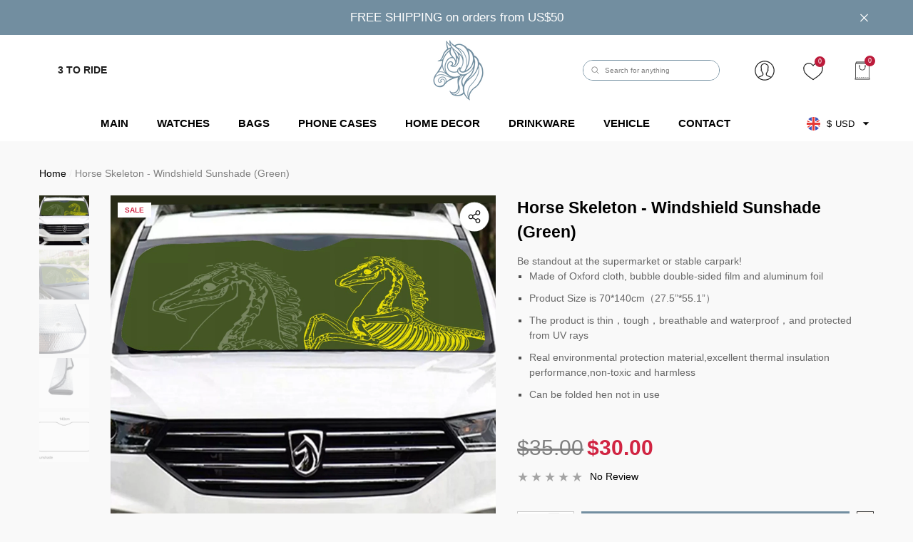

--- FILE ---
content_type: text/html; charset=UTF-8
request_url: https://app.inspon.com/dev-app/backend/api/api.php
body_size: 52
content:
{"product":{"title":"Horse Skeleton - Windshield Sunshade (Green)","featuredImage":{"id":"gid:\/\/shopify\/ProductImage\/37221007130849"},"options":[{"name":"Title","values":["Default Title"]}],"variants":[{"id":42697529098465,"option1":"Default Title","title":"Default Title","price":"30.00"}]},"collection":[{"title":"For Vehicle"},{"title":"VEHICLE"},{"title":"Vehicle Windshield Sunshade"},{"title":"AVADA Email Marketing - Best Sellers"},{"title":"AVADA Email Marketing - Newest Products"},{"title":"AVADA - Best Sellers"}]}

--- FILE ---
content_type: text/html; charset=UTF-8
request_url: https://app.inspon.com/dev-app/backend/api/api.php
body_size: 793
content:
{"data":[{"fieldSize":"multiline","fieldname":"Customize Message","fontColor":"#d60000","textColor":"#000000","appVariant":[],"allVariants":true,"borderColor":"#cccccc","inpFieldType":"both","textFontSize":"14","tooltipColor":"#7895b1","inputFontSize":"14","customLanguage":[],"textFieldWidth":"auto","backgroundColor":"#ffffff","allVariantValues":[],"borderRadiusSize":"0","customPriceAddon":"","placeholderColor":"#cccccc","productCondition":{"products":[],"condition":[],"collection":["Customize Text"],"prodTitleEqual":[],"prodTitleContains":[],"collectionTitleEqual":[],"collectionTitleContains":[]},"textFieldHeading":"Enter your customize message \/ name","thisProductCheck":false,"thisVariantCheck":false,"allConditionCheck":false,"anyConditionCheck":false,"rightToLeftOption":false,"selectedAddonData":[],"textFieldRequired":false,"prodPriceAddonData":{"id":"","price":"","prodId":"","prodType":"","prodTitle":"","variantTitle":""},"textFieldMaxLength":true,"textMaxLengthChars":"20","allConditionVariant":false,"allVariantValuesNew":[],"anyConditionVariant":false,"fieldResizeDisabled":false,"thisCollectionCheck":true,"defaultTextfieldFont":false,"noneConditionVariant":false,"selectedProductsdata":[],"showOnAllFieldsCheck":false,"textFieldCustomPrice":false,"textFieldPlaceholder":"Sit Up Tall","textFieldTranslation":false,"textFieldtoolTipInfo":"dsfsd","textFieldtoolTipOption":false,"selectedCollectionsData":[{"id":"403330334945","title":"Customize Text"}],"data_id":"17462"},{"fieldSize":"singleline","fieldname":"Font Style","fontColor":"#f10000","textColor":"#000","appVariant":[],"allVariants":true,"borderColor":"#cccccc","textFontSize":"14","tooltipColor":"#000","inputFontSize":"14","textFieldWidth":"auto","backgroundColor":"#fff","allVariantValues":[],"placeholderColor":"#cccccc","productCondition":{"products":[],"condition":[],"collection":["Customize Font Style"],"prodTitleEqual":[],"prodTitleContains":[],"collectionTitleEqual":[],"collectionTitleContains":[]},"textFieldHeading":"Font Style","thisProductCheck":false,"thisVariantCheck":false,"allConditionCheck":false,"anyConditionCheck":false,"textFieldRequired":true,"textFieldMaxLength":true,"textMaxLengthChars":"1","allConditionVariant":false,"allVariantValuesNew":[],"anyConditionVariant":false,"fieldResizeDisabled":false,"thisCollectionCheck":true,"defaultTextfieldFont":true,"noneConditionVariant":false,"showOnAllFieldsCheck":false,"textFieldPlaceholder":"A \/ B\/ C ...etc","textFieldtoolTipInfo":"","textFieldtoolTipOption":false,"textFieldRequiredMessage":"Which font style do you like?","data_id":"17464"},{"fieldSize":"singleline","fieldname":"Customize Color","fontColor":"#f27272","textColor":"#000","appVariant":[],"allVariants":true,"borderColor":"#cccccc","textFontSize":"14","tooltipColor":"#000","inputFontSize":"14","textFieldWidth":"auto","backgroundColor":"#ffffff","allVariantValues":[],"placeholderColor":"#cccccc","productCondition":{"products":[],"condition":[],"collection":["Custom Color"],"prodTitleEqual":[],"prodTitleContains":[],"collectionTitleEqual":[],"collectionTitleContains":[]},"textFieldHeading":"Let us know which color you like","thisProductCheck":false,"thisVariantCheck":false,"allConditionCheck":false,"anyConditionCheck":false,"textFieldRequired":true,"textFieldMaxLength":false,"textMaxLengthChars":"50","allConditionVariant":false,"allVariantValuesNew":[],"anyConditionVariant":false,"fieldResizeDisabled":true,"thisCollectionCheck":true,"defaultTextfieldFont":true,"noneConditionVariant":false,"showOnAllFieldsCheck":false,"textFieldPlaceholder":"Navy","textFieldtoolTipInfo":"","textFieldtoolTipOption":false,"textFieldRequiredMessage":"Please let us know the color you want :)","data_id":"18675"},{"fieldSize":"singleline","fieldname":"Custom Initials","fontColor":"#000000","textColor":"#000","appVariant":[],"allVariants":true,"borderColor":"#cccccc","textFontSize":"14","tooltipColor":"#000","inputFontSize":"14","textFieldWidth":"auto","backgroundColor":"#fff","allVariantValues":[],"placeholderColor":"#cccccc","productCondition":{"products":[],"condition":[],"collection":["Custom Initials"],"prodTitleEqual":[],"prodTitleContains":[],"collectionTitleEqual":[],"collectionTitleContains":[]},"textFieldHeading":"Please enter the initials in preferred order\nMax 3 characters","thisProductCheck":false,"thisVariantCheck":false,"allConditionCheck":false,"anyConditionCheck":false,"textFieldRequired":true,"textFieldMaxLength":true,"textMaxLengthChars":"3","allConditionVariant":false,"allVariantValuesNew":[],"anyConditionVariant":false,"fieldResizeDisabled":false,"thisCollectionCheck":true,"defaultTextfieldFont":true,"noneConditionVariant":false,"showOnAllFieldsCheck":false,"textFieldPlaceholder":"Example: SBC or SC","textFieldtoolTipInfo":"","textFieldtoolTipOption":false,"textFieldRequiredMessage":"Please enter the initials before adding to cart","data_id":"19165"},{"fieldSize":"singleline","fieldname":"Personalization: Name","fontColor":"#ff0000","textColor":"#000000","appVariant":[],"allVariants":true,"borderColor":"#cccccc","inpFieldType":"both","textFontSize":"14","tooltipColor":"#000","inputFontSize":"14","customLanguage":[],"textFieldWidth":"auto","backgroundColor":"#fff","textFieldMinMax":false,"allVariantValues":[],"borderRadiusSize":"0","customPriceAddon":"","placeholderColor":"#cccccc","productCondition":{"products":[],"condition":[],"collection":["Custom Name"],"prodTitleEqual":[],"prodTitleContains":[],"collectionTitleEqual":[],"collectionTitleContains":[]},"textFieldHeading":"Please enter the name here:\n If you do not wish to add the name please write \"no name\" in the text box below.","thisProductCheck":false,"thisVariantCheck":false,"allConditionCheck":false,"anyConditionCheck":false,"rightToLeftOption":false,"selectedAddonData":[],"textFieldRequired":true,"prodPriceAddonData":{"id":"","price":"","prodId":"","prodType":"","prodTitle":"","variantTitle":""},"textFieldMaxLength":false,"textFieldMinLength":false,"textMaxLengthChars":"50","textMinLengthChars":"1","allConditionVariant":false,"allVariantValuesNew":[],"anyConditionVariant":false,"fieldResizeDisabled":false,"thisCollectionCheck":true,"defaultTextfieldFont":"2","noneConditionVariant":false,"selectedProductsdata":[],"showOnAllFieldsCheck":false,"textFieldCustomPrice":false,"textFieldPlaceholder":"Enter the name(s) here. ","textFieldTranslation":false,"textFieldtoolTipInfo":"Tooltip info text","textFieldtoolTipOption":false,"selectedCollectionsData":[{"id":"431801499873","title":"Custom Name"}],"textFieldRequiredMessage":"Please enter the name(s) before adding to cart","data_id":"76590"},{"fieldSize":"multiline","fieldname":"Personalization: Names","fontColor":"#ff0000","textColor":"#000000","appVariant":[],"allVariants":true,"borderColor":"#cccccc","inpFieldType":"noemojis","textFontSize":"14","tooltipColor":"#000","inputFontSize":"14","customLanguage":[],"textFieldWidth":"auto","backgroundColor":"#fff","textFieldMinMax":false,"allVariantValues":[],"borderRadiusSize":"0","customPriceAddon":"","placeholderColor":"#cccccc","productCondition":{"products":[],"condition":[],"collection":["Custom  Names"],"prodTitleEqual":[],"prodTitleContains":[],"collectionTitleEqual":[],"collectionTitleContains":[]},"textFieldHeading":"Please enter the name here:\n(For more than 1 names, please seperate by comma e.g. Anna, Jackson)\n If you do not wish to add the name please write \"no name in the text box below. \"","thisProductCheck":false,"thisVariantCheck":false,"allConditionCheck":false,"anyConditionCheck":false,"rightToLeftOption":false,"selectedAddonData":[],"textFieldRequired":true,"prodPriceAddonData":{"id":"","price":"","prodId":"","prodType":"","prodTitle":"","variantTitle":""},"textFieldMaxLength":false,"textFieldMinLength":false,"textMaxLengthChars":"50","textMinLengthChars":"1","allConditionVariant":false,"allVariantValuesNew":[],"anyConditionVariant":false,"fieldResizeDisabled":false,"thisCollectionCheck":true,"defaultTextfieldFont":"2","noneConditionVariant":false,"selectedProductsdata":[],"showOnAllFieldsCheck":false,"textFieldCustomPrice":false,"textFieldPlaceholder":"Enter the names here. ","textFieldTranslation":false,"textFieldtoolTipInfo":"Tooltip info text","textFieldtoolTipOption":false,"selectedCollectionsData":[{"id":"478471422177","title":"Custom  Names"}],"textFieldRequiredMessage":"Please enter the name(s) before adding to cart. If you do not wish to add the name please write \"no name\"","data_id":"134511"}],"image_record":0,"notesAttr":"{\"notes\":false,\"buynowbutton\":false,\"anounceUpd\":false,\"newInstall\":false}","themeVersion":"1.0 theme"}

--- FILE ---
content_type: text/html; charset=utf-8
request_url: https://www.3toride.com/products/horse-skeleton-windshield-sunshade-green?view=ajax_section_recently_viewed&_=1768546278125
body_size: 3098
content:


<div class="product">
    
<div class="product-item" data-product-id="7638703833313" data-json-product='{"title": &quot;Horse Skeleton - Windshield Sunshade (Green)&quot;, "id": 7638703833313, "url": "\/products\/horse-skeleton-windshield-sunshade-green", "price_min": 3000,  "handle": "horse-skeleton-windshield-sunshade-green", "media": [{"alt":null,"id":29781834924257,"position":1,"preview_image":{"aspect_ratio":1.0,"height":2000,"width":2000,"src":"\/\/www.3toride.com\/cdn\/shop\/products\/Green1.jpg?v=1649917755"},"aspect_ratio":1.0,"height":2000,"media_type":"image","src":"\/\/www.3toride.com\/cdn\/shop\/products\/Green1.jpg?v=1649917755","width":2000},{"alt":null,"id":29781834957025,"position":2,"preview_image":{"aspect_ratio":1.0,"height":2000,"width":2000,"src":"\/\/www.3toride.com\/cdn\/shop\/products\/Green2_a34ebeb7-cbec-40f8-8c61-fe8f16b8b97f.jpg?v=1649917755"},"aspect_ratio":1.0,"height":2000,"media_type":"image","src":"\/\/www.3toride.com\/cdn\/shop\/products\/Green2_a34ebeb7-cbec-40f8-8c61-fe8f16b8b97f.jpg?v=1649917755","width":2000},{"alt":null,"id":29781834137825,"position":3,"preview_image":{"aspect_ratio":1.0,"height":1200,"width":1200,"src":"\/\/www.3toride.com\/cdn\/shop\/products\/info01_db1674b4-aff3-4faf-8bcb-de78c33698e4.webp?v=1649917755"},"aspect_ratio":1.0,"height":1200,"media_type":"image","src":"\/\/www.3toride.com\/cdn\/shop\/products\/info01_db1674b4-aff3-4faf-8bcb-de78c33698e4.webp?v=1649917755","width":1200},{"alt":null,"id":29781834170593,"position":4,"preview_image":{"aspect_ratio":1.0,"height":1200,"width":1200,"src":"\/\/www.3toride.com\/cdn\/shop\/products\/info02_e6da3510-707b-4448-9f7f-3fef143a2da1.webp?v=1649917755"},"aspect_ratio":1.0,"height":1200,"media_type":"image","src":"\/\/www.3toride.com\/cdn\/shop\/products\/info02_e6da3510-707b-4448-9f7f-3fef143a2da1.webp?v=1649917755","width":1200},{"alt":null,"id":29781834203361,"position":5,"preview_image":{"aspect_ratio":1.723,"height":571,"width":984,"src":"\/\/www.3toride.com\/cdn\/shop\/products\/Size_35bf84fe-be18-4a37-bb6d-3d35ba85a771.jpg?v=1649917755"},"aspect_ratio":1.723,"height":571,"media_type":"image","src":"\/\/www.3toride.com\/cdn\/shop\/products\/Size_35bf84fe-be18-4a37-bb6d-3d35ba85a771.jpg?v=1649917755","width":984}], "variants": [{&quot;id&quot;:42697529098465,&quot;title&quot;:&quot;Default Title&quot;,&quot;option1&quot;:&quot;Default Title&quot;,&quot;option2&quot;:null,&quot;option3&quot;:null,&quot;sku&quot;:&quot;ADS-CYJC-0X7ZK-FFFFFF-U&quot;,&quot;requires_shipping&quot;:true,&quot;taxable&quot;:true,&quot;featured_image&quot;:null,&quot;available&quot;:true,&quot;name&quot;:&quot;Horse Skeleton - Windshield Sunshade (Green)&quot;,&quot;public_title&quot;:null,&quot;options&quot;:[&quot;Default Title&quot;],&quot;price&quot;:3000,&quot;weight&quot;:0,&quot;compare_at_price&quot;:3500,&quot;inventory_management&quot;:null,&quot;barcode&quot;:&quot;&quot;,&quot;requires_selling_plan&quot;:false,&quot;selling_plan_allocations&quot;:[]}]}'>
    <div class="card style-1">
        <div class="card-product">
            <div class="card-product__wrapper"><div class="card__badge badge-left halo-productBadges halo-productBadges--left style-1" data-new-badge-number="30"><span class="badge sale-badge" aria-hidden="true">Sale</span></div><a class="card-media card-media-- media--hover-effect media--loading-effect"
    href="/products/horse-skeleton-windshield-sunshade-green"
    
        
    
    draggable="false"
><img srcset="//www.3toride.com/cdn/shop/products/Green1_165x.jpg?v=1649917755 165w,//www.3toride.com/cdn/shop/products/Green1_170x.jpg?v=1649917755 170w,//www.3toride.com/cdn/shop/products/Green1_185x.jpg?v=1649917755 185w,//www.3toride.com/cdn/shop/products/Green1_198x.jpg?v=1649917755 198w,//www.3toride.com/cdn/shop/products/Green1_210x.jpg?v=1649917755 210w,//www.3toride.com/cdn/shop/products/Green1_220x.jpg?v=1649917755 220w,//www.3toride.com/cdn/shop/products/Green1_245x.jpg?v=1649917755 245w,//www.3toride.com/cdn/shop/products/Green1_270x.jpg?v=1649917755 270w,//www.3toride.com/cdn/shop/products/Green1_290x.jpg?v=1649917755 290w,//www.3toride.com/cdn/shop/products/Green1_320x.jpg?v=1649917755 320w,//www.3toride.com/cdn/shop/products/Green1_355x.jpg?v=1649917755 355w,//www.3toride.com/cdn/shop/products/Green1_360x.jpg?v=1649917755 360w,//www.3toride.com/cdn/shop/products/Green1_370x.jpg?v=1649917755 370w,//www.3toride.com/cdn/shop/products/Green1_420x.jpg?v=1649917755 420w,//www.3toride.com/cdn/shop/products/Green1_430x.jpg?v=1649917755 430w,//www.3toride.com/cdn/shop/products/Green1_460x.jpg?v=1649917755 460w,//www.3toride.com/cdn/shop/products/Green1_470x.jpg?v=1649917755 470w,//www.3toride.com/cdn/shop/products/Green1_510x.jpg?v=1649917755 510w,//www.3toride.com/cdn/shop/products/Green1_523x.jpg?v=1649917755 523w,//www.3toride.com/cdn/shop/products/Green1_530x.jpg?v=1649917755 530w,//www.3toride.com/cdn/shop/products/Green1_534x.jpg?v=1649917755 534w,//www.3toride.com/cdn/shop/products/Green1_570x.jpg?v=1649917755 570w,//www.3toride.com/cdn/shop/products/Green1_600x.jpg?v=1649917755 600w,//www.3toride.com/cdn/shop/products/Green1_640x.jpg?v=1649917755 640w,//www.3toride.com/cdn/shop/products/Green1_665x.jpg?v=1649917755 665w,//www.3toride.com/cdn/shop/products/Green1_670x.jpg?v=1649917755 670w,//www.3toride.com/cdn/shop/products/Green1_720x.jpg?v=1649917755 720w,//www.3toride.com/cdn/shop/products/Green1_775x.jpg?v=1649917755 775w,//www.3toride.com/cdn/shop/products/Green1_785x.jpg?v=1649917755 785w,//www.3toride.com/cdn/shop/products/Green1_870x.jpg?v=1649917755 870w,//www.3toride.com/cdn/shop/products/Green1_930x.jpg?v=1649917755 930w,//www.3toride.com/cdn/shop/products/Green1_935x.jpg?v=1649917755 935w,//www.3toride.com/cdn/shop/products/Green1_940x.jpg?v=1649917755 940w,//www.3toride.com/cdn/shop/products/Green1_1066x.jpg?v=1649917755 1066w,//www.3toride.com/cdn/shop/products/Green1_1160x.jpg?v=1649917755 1160w,//www.3toride.com/cdn/shop/products/Green1_1170x.jpg?v=1649917755 1170w,//www.3toride.com/cdn/shop/products/Green1_1270x.jpg?v=1649917755 1270w,//www.3toride.com/cdn/shop/products/Green1_1370x.jpg?v=1649917755 1370w,//www.3toride.com/cdn/shop/products/Green1_1570x.jpg?v=1649917755 1570w,//www.3toride.com/cdn/shop/products/Green1_1770x.jpg?v=1649917755 1770w,//www.3toride.com/cdn/shop/products/Green1_1850x.jpg?v=1649917755 1850w,//www.3toride.com/cdn/shop/products/Green1_1880x.jpg?v=1649917755 1880w"
src="//www.3toride.com/cdn/shop/products/Green1_533x.jpg?v=1649917755" width="2000" height="2000"
sizes="(min-width: 1100px) 2000px, (min-width: 750px) calc((100vw - 130px) / 2), calc((100vw - 50px) / 2)" 
alt="Horse Skeleton - Windshield Sunshade (Green)" size="2000"loading="lazy" class="lazyload"/><img srcset="//www.3toride.com/cdn/shop/products/Green2_a34ebeb7-cbec-40f8-8c61-fe8f16b8b97f_165x.jpg?v=1649917755 165w,//www.3toride.com/cdn/shop/products/Green2_a34ebeb7-cbec-40f8-8c61-fe8f16b8b97f_170x.jpg?v=1649917755 170w,//www.3toride.com/cdn/shop/products/Green2_a34ebeb7-cbec-40f8-8c61-fe8f16b8b97f_185x.jpg?v=1649917755 185w,//www.3toride.com/cdn/shop/products/Green2_a34ebeb7-cbec-40f8-8c61-fe8f16b8b97f_198x.jpg?v=1649917755 198w,//www.3toride.com/cdn/shop/products/Green2_a34ebeb7-cbec-40f8-8c61-fe8f16b8b97f_210x.jpg?v=1649917755 210w,//www.3toride.com/cdn/shop/products/Green2_a34ebeb7-cbec-40f8-8c61-fe8f16b8b97f_220x.jpg?v=1649917755 220w,//www.3toride.com/cdn/shop/products/Green2_a34ebeb7-cbec-40f8-8c61-fe8f16b8b97f_245x.jpg?v=1649917755 245w,//www.3toride.com/cdn/shop/products/Green2_a34ebeb7-cbec-40f8-8c61-fe8f16b8b97f_270x.jpg?v=1649917755 270w,//www.3toride.com/cdn/shop/products/Green2_a34ebeb7-cbec-40f8-8c61-fe8f16b8b97f_290x.jpg?v=1649917755 290w,//www.3toride.com/cdn/shop/products/Green2_a34ebeb7-cbec-40f8-8c61-fe8f16b8b97f_320x.jpg?v=1649917755 320w,//www.3toride.com/cdn/shop/products/Green2_a34ebeb7-cbec-40f8-8c61-fe8f16b8b97f_355x.jpg?v=1649917755 355w,//www.3toride.com/cdn/shop/products/Green2_a34ebeb7-cbec-40f8-8c61-fe8f16b8b97f_360x.jpg?v=1649917755 360w,//www.3toride.com/cdn/shop/products/Green2_a34ebeb7-cbec-40f8-8c61-fe8f16b8b97f_370x.jpg?v=1649917755 370w,//www.3toride.com/cdn/shop/products/Green2_a34ebeb7-cbec-40f8-8c61-fe8f16b8b97f_420x.jpg?v=1649917755 420w,//www.3toride.com/cdn/shop/products/Green2_a34ebeb7-cbec-40f8-8c61-fe8f16b8b97f_430x.jpg?v=1649917755 430w,//www.3toride.com/cdn/shop/products/Green2_a34ebeb7-cbec-40f8-8c61-fe8f16b8b97f_460x.jpg?v=1649917755 460w,//www.3toride.com/cdn/shop/products/Green2_a34ebeb7-cbec-40f8-8c61-fe8f16b8b97f_470x.jpg?v=1649917755 470w,//www.3toride.com/cdn/shop/products/Green2_a34ebeb7-cbec-40f8-8c61-fe8f16b8b97f_510x.jpg?v=1649917755 510w,//www.3toride.com/cdn/shop/products/Green2_a34ebeb7-cbec-40f8-8c61-fe8f16b8b97f_523x.jpg?v=1649917755 523w,//www.3toride.com/cdn/shop/products/Green2_a34ebeb7-cbec-40f8-8c61-fe8f16b8b97f_530x.jpg?v=1649917755 530w,//www.3toride.com/cdn/shop/products/Green2_a34ebeb7-cbec-40f8-8c61-fe8f16b8b97f_534x.jpg?v=1649917755 534w,//www.3toride.com/cdn/shop/products/Green2_a34ebeb7-cbec-40f8-8c61-fe8f16b8b97f_570x.jpg?v=1649917755 570w,//www.3toride.com/cdn/shop/products/Green2_a34ebeb7-cbec-40f8-8c61-fe8f16b8b97f_600x.jpg?v=1649917755 600w,//www.3toride.com/cdn/shop/products/Green2_a34ebeb7-cbec-40f8-8c61-fe8f16b8b97f_640x.jpg?v=1649917755 640w,//www.3toride.com/cdn/shop/products/Green2_a34ebeb7-cbec-40f8-8c61-fe8f16b8b97f_665x.jpg?v=1649917755 665w,//www.3toride.com/cdn/shop/products/Green2_a34ebeb7-cbec-40f8-8c61-fe8f16b8b97f_670x.jpg?v=1649917755 670w,//www.3toride.com/cdn/shop/products/Green2_a34ebeb7-cbec-40f8-8c61-fe8f16b8b97f_720x.jpg?v=1649917755 720w,//www.3toride.com/cdn/shop/products/Green2_a34ebeb7-cbec-40f8-8c61-fe8f16b8b97f_775x.jpg?v=1649917755 775w,//www.3toride.com/cdn/shop/products/Green2_a34ebeb7-cbec-40f8-8c61-fe8f16b8b97f_785x.jpg?v=1649917755 785w,//www.3toride.com/cdn/shop/products/Green2_a34ebeb7-cbec-40f8-8c61-fe8f16b8b97f_870x.jpg?v=1649917755 870w,//www.3toride.com/cdn/shop/products/Green2_a34ebeb7-cbec-40f8-8c61-fe8f16b8b97f_930x.jpg?v=1649917755 930w,//www.3toride.com/cdn/shop/products/Green2_a34ebeb7-cbec-40f8-8c61-fe8f16b8b97f_935x.jpg?v=1649917755 935w,//www.3toride.com/cdn/shop/products/Green2_a34ebeb7-cbec-40f8-8c61-fe8f16b8b97f_940x.jpg?v=1649917755 940w,//www.3toride.com/cdn/shop/products/Green2_a34ebeb7-cbec-40f8-8c61-fe8f16b8b97f_1066x.jpg?v=1649917755 1066w,//www.3toride.com/cdn/shop/products/Green2_a34ebeb7-cbec-40f8-8c61-fe8f16b8b97f_1160x.jpg?v=1649917755 1160w,//www.3toride.com/cdn/shop/products/Green2_a34ebeb7-cbec-40f8-8c61-fe8f16b8b97f_1170x.jpg?v=1649917755 1170w,//www.3toride.com/cdn/shop/products/Green2_a34ebeb7-cbec-40f8-8c61-fe8f16b8b97f_1270x.jpg?v=1649917755 1270w,//www.3toride.com/cdn/shop/products/Green2_a34ebeb7-cbec-40f8-8c61-fe8f16b8b97f_1370x.jpg?v=1649917755 1370w,//www.3toride.com/cdn/shop/products/Green2_a34ebeb7-cbec-40f8-8c61-fe8f16b8b97f_1570x.jpg?v=1649917755 1570w,//www.3toride.com/cdn/shop/products/Green2_a34ebeb7-cbec-40f8-8c61-fe8f16b8b97f_1770x.jpg?v=1649917755 1770w,//www.3toride.com/cdn/shop/products/Green2_a34ebeb7-cbec-40f8-8c61-fe8f16b8b97f_1850x.jpg?v=1649917755 1850w,//www.3toride.com/cdn/shop/products/Green2_a34ebeb7-cbec-40f8-8c61-fe8f16b8b97f_1880x.jpg?v=1649917755 1880w"
src="//www.3toride.com/cdn/shop/products/Green2_a34ebeb7-cbec-40f8-8c61-fe8f16b8b97f_533x.jpg?v=1649917755" width="2000" height="2000"
sizes="(min-width: 1100px) 2000px, (min-width: 750px) calc((100vw - 130px) / 2), calc((100vw - 50px) / 2)" 
alt="Horse Skeleton - Windshield Sunshade (Green)" size="2000"loading="lazy" class="lazyload"/><div class="media-loading" data-title="Going Forward">Going Forward</div></a>

                <div class="card-product__group group-right "><div class="card-product__group-item card-wishlist">
                <a class="wishlist-icon" href="#" data-wishlist data-wishlist-handle="horse-skeleton-windshield-sunshade-green" data-product-id="7638703833313" role="button">
                    <span class="visually-hidden">Add To Wishlist</span><span class="text">Add To Wishlist</span><svg xmlns="http://www.w3.org/2000/svg" viewBox="0 0 32 32" aria-hidden="true" focusable="false" role="presentation" class="icon icon-wishlist"><path d="M 9.5 5 C 5.363281 5 2 8.402344 2 12.5 C 2 13.929688 2.648438 15.167969 3.25 16.0625 C 3.851563 16.957031 4.46875 17.53125 4.46875 17.53125 L 15.28125 28.375 L 16 29.09375 L 16.71875 28.375 L 27.53125 17.53125 C 27.53125 17.53125 30 15.355469 30 12.5 C 30 8.402344 26.636719 5 22.5 5 C 19.066406 5 16.855469 7.066406 16 7.9375 C 15.144531 7.066406 12.933594 5 9.5 5 Z M 9.5 7 C 12.488281 7 15.25 9.90625 15.25 9.90625 L 16 10.75 L 16.75 9.90625 C 16.75 9.90625 19.511719 7 22.5 7 C 25.542969 7 28 9.496094 28 12.5 C 28 14.042969 26.125 16.125 26.125 16.125 L 16 26.25 L 5.875 16.125 C 5.875 16.125 5.390625 15.660156 4.90625 14.9375 C 4.421875 14.214844 4 13.273438 4 12.5 C 4 9.496094 6.457031 7 9.5 7 Z"/></svg>
                </a>
            </div><div class="card-product__group-item card-quickview card-quickviewIcon card-mobile__visible card-tablet__visible">
                <a class="quickview-icon" href="javascript:void(0)" data-product-id="7638703833313" data-open-quick-view-popup data-product-handle="horse-skeleton-windshield-sunshade-green" role="button">
                    <span class="visually-hidden">Quick View</span><span class="text">
                            Quick View
                        </span><svg xmlns="http://www.w3.org/2000/svg" viewBox="0 0 26 26" aria-hidden="true" focusable="false" role="presentation" class="icon icon-eyes">
		<path d="M 13 6.15625 C 7.980469 6.15625 3.289063 8.652344 0.46875 12.8125 C -0.0585938 13.59375 0.160156 14.628906 0.9375 15.15625 C 1.230469 15.355469 1.546875 15.46875 1.875 15.46875 C 2.421875 15.46875 2.984375 15.203125 3.3125 14.71875 C 3.417969 14.5625 3.546875 14.429688 3.65625 14.28125 C 4.996094 18.160156 8.664063 20.9375 13 20.9375 C 17.335938 20.9375 21.003906 18.160156 22.34375 14.28125 C 22.453125 14.429688 22.582031 14.5625 22.6875 14.71875 C 23.210938 15.496094 24.28125 15.683594 25.0625 15.15625 C 25.839844 14.628906 26.058594 13.589844 25.53125 12.8125 C 22.714844 8.648438 18.019531 6.15625 13 6.15625 Z M 16.96875 10.25 C 18.636719 10.847656 20.125 11.839844 21.375 13.125 C 20.441406 16.882813 17.042969 19.6875 13 19.6875 C 8.957031 19.6875 5.558594 16.882813 4.625 13.125 C 5.867188 11.847656 7.375 10.882813 9.03125 10.28125 C 8.496094 11.054688 8.1875 11.988281 8.1875 13 C 8.1875 15.65625 10.34375 17.8125 13 17.8125 C 15.65625 17.8125 17.8125 15.65625 17.8125 13 C 17.8125 11.980469 17.511719 11.027344 16.96875 10.25 Z"/>
	</svg>
                </a>
            </div><div class="card-product__group-item card-compare card-compareIcon" data-product-compare data-product-compare-handle="horse-skeleton-windshield-sunshade-green" data-product-compare-id="7638703833313"><div class="compare-icon">
	    <input
	    	
	    		id="compare-7638703833313"
	    	
	    	class="compare-checkbox"
	    	type="checkbox"
	    	name="compare"
	    	value="horse-skeleton-windshield-sunshade-green"
	    >
	    <label
	    	class="compare-label"
	    	
	    		for="compare-7638703833313"
	    	
	    >
	    	<span class="visually-hidden">Add to Compare</span><span class="text">
			    			Add to Compare
			    		</span><svg aria-hidden="true" focusable="false" data-prefix="fal" data-icon="random" role="img" xmlns="http://www.w3.org/2000/svg" viewBox="0 0 512 512" class="icon icon-compare"><path d="M0 128v-8c0-6.6 5.4-12 12-12h105.8c3.3 0 6.5 1.4 8.8 3.9l89.7 97-21.8 23.6L109 140H12c-6.6 0-12-5.4-12-12zm502.6 278.6l-64 64c-20.1 20.1-54.6 5.8-54.6-22.6v-44h-25.7c-3.3 0-6.5-1.4-8.8-3.9l-89.7-97 21.8-23.6L367 372h17v-52c0-28.5 34.5-42.7 54.6-22.6l64 64c12.5 12.5 12.5 32.7 0 45.2zm-19.8-25.4l-64-64c-2.5-2.5-6.8-.7-6.8 2.8v128c0 3.6 4.3 5.4 6.8 2.8l64-64c1.6-1.5 1.6-4.1 0-5.6zm19.8-230.6l-64 64c-20.1 20.1-54.6 5.8-54.6-22.6v-52h-17L126.6 400.1c-2.3 2.5-5.5 3.9-8.8 3.9H12c-6.6 0-12-5.4-12-12v-8c0-6.6 5.4-12 12-12h97l240.4-260.1c2.3-2.5 5.5-3.9 8.8-3.9H384V64c0-28.5 34.5-42.7 54.6-22.6l64 64c12.5 12.5 12.5 32.7 0 45.2zm-19.8-25.4l-64-64c-2.5-2.5-6.8-.7-6.8 2.8v128c0 3.6 4.3 5.4 6.8 2.8l64-64c1.6-1.5 1.6-4.1 0-5.6z"></path></svg></label>
	</div>
</div></div></div>
        </div>
        <div class="card-information"><div class="card-information__wrapper text-center"><a class="card-title link-underline card-title-ellipsis" href="/products/horse-skeleton-windshield-sunshade-green" data-product-title="Horse Skeleton - Windshield Sunshade (Green)" data-product-url="/products/horse-skeleton-windshield-sunshade-green">
                    <span class="text">Horse Skeleton - Windshield Sunshade (Green)</span>
                </a><div class="card-price" id="card-price-7638703833313">
                        
<div class="price  price--on-sale ">
    <dl><div class="price__regular">
            <dt>
                <span class="visually-hidden visually-hidden--inline">Regular price</span>
            </dt>
            <dd class="price__last">
                <span class="price-item price-item--regular">
                    <span class=money>$30.00</span>
                </span>
            </dd>
        </div>
        <div class="price__sale">
            <dt class="price__compare">
                <span class="visually-hidden visually-hidden--inline">Regular price</span>
            </dt>
            <dd class="price__compare">
                <s class="price-item price-item--regular">
                    <span class=money>$35.00</span>
                </s>
            </dd>
            <dt>
                <span class="visually-hidden visually-hidden--inline">Sale price</span>
            </dt>
            <dd class="price__last">
                <span class="price-item price-item--sale">
                    <span class=money>$30.00</span>
                </span>
            </dd>
        </div>
        <small class="unit-price caption hidden">
            <dt class="visually-hidden">Unit price</dt>
            <dd class="price__last">
                <span role="none"></span>
                <span aria-hidden="true">/</span>
                <span class="visually-hidden">&nbsp;per&nbsp;</span>
                <span role="none">
                </span>
            </dd>
        </small>
    </dl>
</div>

                    </div></div><div class="card-action card-grid__hidden d-none">
                        <form action="/cart/add" method="post" class="variants" id="form-7638703833313-" data-product-id="7638703833313" enctype="multipart/form-data"><input type="hidden" name="id" value="42697529098465" />
            <input type="hidden" name="quantity" value="1" /><button
                    class="button button-ATC"
                    type="submit"
                    data-form-id="#form-7638703833313-"
                    data-btn-addToCart
                >
                    Add to bag
                </button></form>
                    </div></div>
    </div>
</div>

</div>

--- FILE ---
content_type: text/javascript
request_url: https://www.3toride.com/cdn/shop/t/17/assets/sticky-add-to-cart.js?v=59884653267976229341765168105
body_size: -174
content:
class StickyAddToCart extends HTMLElement{constructor(){super(),this.anchor=document.getElementById("product-add-to-cart")||this.closest(".productView"),this.mark=document.querySelector("footer"),this.inner=this.querySelector(".sticky-inner"),this.toogle=this.querySelector("[data-toogle-content-sticky]"),this.toogle?.addEventListener("click",this.toggleEvent.bind(this))}connectedCallback(){this.onScrollHandler=this.onScroll.bind(this),window.addEventListener("scroll",this.onScrollHandler,!1)}disconnectedCallback(){window.removeEventListener("scroll",this.onScrollHandler)}onScroll(){new IntersectionObserver((entries,observer2)=>{entries.forEach(entry=>{if(entry.isIntersecting)entry.boundingClientRect.top<0&&requestAnimationFrame(this.hide.bind(this)),entry.target.src=entry.target.dataset.src,observer2.unobserve(entry.target);else if(this.anchor&&this.check(this.anchor,100)){if(requestAnimationFrame(this.show.bind(this)),window.innerWidth>550)if(document.body.classList.contains("scroll-up")){let height=document.querySelector(".header-group").offsetHeight;this.style.top=`${height}px`}else document.body.classList.contains("scroll-down")&&(this.style.top=0);else if(document.querySelector("#Toolbar-halo-toolbar-mobile")){let height=document.querySelector("#Toolbar-halo-toolbar-mobile").offsetHeight;this.style.bottom=`${height}px`}}else requestAnimationFrame(this.hide.bind(this))})},{threshold:[0,1]}).observe(this.mark)}check(element,threshold){let rect=element.getBoundingClientRect().y;return threshold=threshold||0,rect+threshold<0}hide(){this.classList.remove("show-sticky","full-sticky","animate"),this.inner.style.maxHeight&&(this.inner.style.maxHeight=null)}show(){this.classList.add("show-sticky","animate")}toggleEvent(event){event.preventDefault(),event.stopPropagation(),this.inner.style.maxHeight?this.inner.style.maxHeight=null:this.inner.style.maxHeight=`${this.inner.scrollHeight}px`,this.classList.toggle("full-sticky")}}customElements.define("sticky-add-to-cart",StickyAddToCart);
//# sourceMappingURL=/cdn/shop/t/17/assets/sticky-add-to-cart.js.map?v=59884653267976229341765168105


--- FILE ---
content_type: text/javascript
request_url: https://www.3toride.com/cdn/shop/t/17/assets/halo-newsletter-message-popup.js?v=153121461099615281591765168087
body_size: -578
content:
class NewsletterMessagePopup extends HTMLElement{constructor(){super(),this.querySelector("[data-close-newsletter-message-popup]").addEventListener("click",this.close.bind(this)),document.body.addEventListener("click",this.onBodyClickEvent.bind(this))}close(){document.body.classList.remove("newsletter-message-show")}onBodyClickEvent(event){document.body.classList.contains("newsletter-message-show")&&(this.contains(event.target)||this.close())}}customElements.define("newsletter-message-popup",NewsletterMessagePopup);
//# sourceMappingURL=/cdn/shop/t/17/assets/halo-newsletter-message-popup.js.map?v=153121461099615281591765168087
